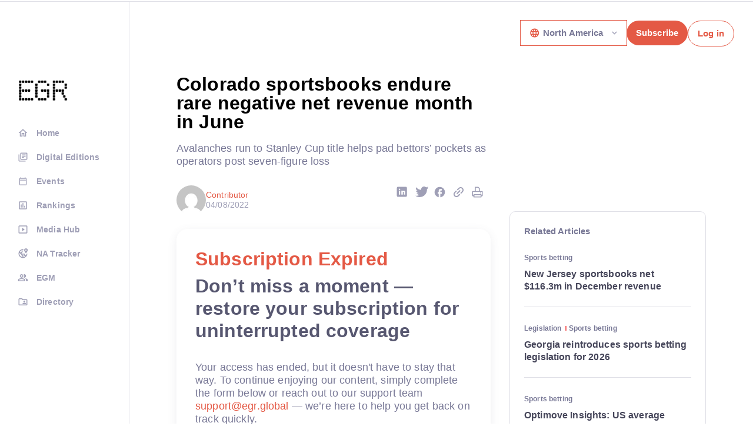

--- FILE ---
content_type: text/html; charset=UTF-8
request_url: https://www.egr.global/northamerica/news/colorado-sportsbooks-endure-rare-negative-net-revenue-month-in-june/
body_size: 28157
content:
<!DOCTYPE html>
<html dir="ltr" lang="en-US" prefix="og: https://ogp.me/ns#" class="no-js">
    <head>
        <meta charset="UTF-8">
        <meta http-equiv="X-UA-Compatible" content="IE=edge,chrome=1">
        <meta name="viewport" content="width=device-width, initial-scale=1.0, maximum-scale=1.0, user-scalable=0">
        <meta name="description" content="US and Canadian online real-money and social gaming industry insight">
        <meta name="set_as_public_article" content="no" />        
        
		<!-- All in One SEO 4.9.3 - aioseo.com -->
		<title>Colorado sportsbooks endure rare negative net revenue month in June - EGR North America</title>
	<meta name="description" content="Avalanches run to Stanley Cup title helps pad bettors’ pockets as operators post seven-figure loss" />
	<meta name="robots" content="max-image-preview:large" />
	<meta name="author" content="Contributor"/>
	<link rel="canonical" href="//www.egr.global/northamerica/news/colorado-sportsbooks-endure-rare-negative-net-revenue-month-in-june/" />
	<meta name="generator" content="All in One SEO (AIOSEO) 4.9.3" />
		<meta property="og:locale" content="en_US" />
		<meta property="og:site_name" content="EGR North America - US and Canadian online real-money and social gaming industry insight" />
		<meta property="og:type" content="article" />
		<meta property="og:title" content="Colorado sportsbooks endure rare negative net revenue month in June - EGR North America" />
		<meta property="og:description" content="Avalanches run to Stanley Cup title helps pad bettors’ pockets as operators post seven-figure loss" />
		<meta property="og:url" content="//www.egr.global/northamerica/news/colorado-sportsbooks-endure-rare-negative-net-revenue-month-in-june/" />
		<meta property="article:published_time" content="2022-08-04T08:06:46+00:00" />
		<meta property="article:modified_time" content="2025-08-20T13:13:07+00:00" />
		<meta name="twitter:card" content="summary_large_image" />
		<meta name="twitter:title" content="Colorado sportsbooks endure rare negative net revenue month in June - EGR North America" />
		<meta name="twitter:description" content="Avalanches run to Stanley Cup title helps pad bettors’ pockets as operators post seven-figure loss" />
		<meta name="twitter:image" content="//www.egr.global/northamerica/wp-content/uploads/sites/5/2021/11/iStock-157333468.jpg" />
		<script type="application/ld+json" class="aioseo-schema">
			{"@context":"https:\/\/schema.org","@graph":[{"@type":"BlogPosting","@id":"//www.egr.global\/northamerica\/news\/colorado-sportsbooks-endure-rare-negative-net-revenue-month-in-june\/#blogposting","name":"Colorado sportsbooks endure rare negative net revenue month in June - EGR North America","headline":"Colorado sportsbooks endure rare negative net revenue month in June","author":{"@id":"//www.egr.global\/northamerica\/author\/contributor\/#author"},"publisher":{"@id":"//www.egr.global\/northamerica\/#organization"},"image":{"@type":"ImageObject","url":"//www.egr.global\/northamerica\/wp-content\/uploads\/sites\/5\/2021\/11\/iStock-157333468.jpg","width":3264,"height":2448,"caption":"Colorado flag over more that sixty years old map pointing Denver city. Shallow depth of field"},"datePublished":"2022-08-04T09:06:46+01:00","dateModified":"2025-08-20T14:13:07+01:00","inLanguage":"en-US","mainEntityOfPage":{"@id":"//www.egr.global\/northamerica\/news\/colorado-sportsbooks-endure-rare-negative-net-revenue-month-in-june\/#webpage"},"isPartOf":{"@id":"//www.egr.global\/northamerica\/news\/colorado-sportsbooks-endure-rare-negative-net-revenue-month-in-june\/#webpage"},"articleSection":"News, Colorado, numbers, Sports betting, Sports betting, Colorado, Colorado Division of Gaming, Sports betting, US, Colorado, North America, USA, contributor"},{"@type":"BreadcrumbList","@id":"//www.egr.global\/northamerica\/news\/colorado-sportsbooks-endure-rare-negative-net-revenue-month-in-june\/#breadcrumblist","itemListElement":[{"@type":"ListItem","@id":"//www.egr.global\/northamerica#listItem","position":1,"name":"Home","item":"//www.egr.global\/northamerica","nextItem":{"@type":"ListItem","@id":"//www.egr.global\/northamerica\/.\/news\/#listItem","name":"News"}},{"@type":"ListItem","@id":"//www.egr.global\/northamerica\/.\/news\/#listItem","position":2,"name":"News","item":"//www.egr.global\/northamerica\/.\/news\/","nextItem":{"@type":"ListItem","@id":"//www.egr.global\/northamerica\/news\/colorado-sportsbooks-endure-rare-negative-net-revenue-month-in-june\/#listItem","name":"Colorado sportsbooks endure rare negative net revenue month in June"},"previousItem":{"@type":"ListItem","@id":"//www.egr.global\/northamerica#listItem","name":"Home"}},{"@type":"ListItem","@id":"//www.egr.global\/northamerica\/news\/colorado-sportsbooks-endure-rare-negative-net-revenue-month-in-june\/#listItem","position":3,"name":"Colorado sportsbooks endure rare negative net revenue month in June","previousItem":{"@type":"ListItem","@id":"//www.egr.global\/northamerica\/.\/news\/#listItem","name":"News"}}]},{"@type":"Organization","@id":"//www.egr.global\/northamerica\/#organization","name":"EGR North America","description":"US and Canadian online real-money and social gaming industry insight","url":"//www.egr.global\/northamerica\/"},{"@type":"Person","@id":"//www.egr.global\/northamerica\/author\/contributor\/#author","url":"//www.egr.global\/northamerica\/author\/contributor\/","name":"Contributor","image":{"@type":"ImageObject","@id":"//www.egr.global\/northamerica\/news\/colorado-sportsbooks-endure-rare-negative-net-revenue-month-in-june\/#authorImage","url":"https:\/\/secure.gravatar.com\/avatar\/51ac7e88ee2bfaa2642d9a9991ac835a?s=96&d=mm&r=g","width":96,"height":96,"caption":"Contributor"}},{"@type":"WebPage","@id":"//www.egr.global\/northamerica\/news\/colorado-sportsbooks-endure-rare-negative-net-revenue-month-in-june\/#webpage","url":"//www.egr.global\/northamerica\/news\/colorado-sportsbooks-endure-rare-negative-net-revenue-month-in-june\/","name":"Colorado sportsbooks endure rare negative net revenue month in June - EGR North America","description":"Avalanches run to Stanley Cup title helps pad bettors\u2019 pockets as operators post seven-figure loss","inLanguage":"en-US","isPartOf":{"@id":"//www.egr.global\/northamerica\/#website"},"breadcrumb":{"@id":"//www.egr.global\/northamerica\/news\/colorado-sportsbooks-endure-rare-negative-net-revenue-month-in-june\/#breadcrumblist"},"author":{"@id":"//www.egr.global\/northamerica\/author\/contributor\/#author"},"creator":{"@id":"//www.egr.global\/northamerica\/author\/contributor\/#author"},"image":{"@type":"ImageObject","url":"//www.egr.global\/northamerica\/wp-content\/uploads\/sites\/5\/2021\/11\/iStock-157333468.jpg","@id":"//www.egr.global\/northamerica\/news\/colorado-sportsbooks-endure-rare-negative-net-revenue-month-in-june\/#mainImage","width":3264,"height":2448,"caption":"Colorado flag over more that sixty years old map pointing Denver city. Shallow depth of field"},"primaryImageOfPage":{"@id":"//www.egr.global\/northamerica\/news\/colorado-sportsbooks-endure-rare-negative-net-revenue-month-in-june\/#mainImage"},"datePublished":"2022-08-04T09:06:46+01:00","dateModified":"2025-08-20T14:13:07+01:00"},{"@type":"WebSite","@id":"//www.egr.global\/northamerica\/#website","url":"//www.egr.global\/northamerica\/","name":"EGR North America","description":"US and Canadian online real-money and social gaming industry insight","inLanguage":"en-US","publisher":{"@id":"//www.egr.global\/northamerica\/#organization"}}]}
		</script>
		<!-- All in One SEO -->


<!-- Open Graph Meta Tags generated by Blog2Social 847 - https://www.blog2social.com -->
<meta property="og:title" content="Colorado sportsbooks endure rare negative net revenue month in June"/>
<meta property="og:description" content="Avalanches run to Stanley Cup title helps pad bettors’ pockets as operators post seven-figure loss"/>
<meta property="og:url" content="/northamerica/news/colorado-sportsbooks-endure-rare-negative-net-revenue-month-in-june/"/>
<meta property="og:image" content="//www.egr.global/northamerica/wp-content/uploads/sites/5/2021/11/iStock-157333468.jpg"/>
<meta property="og:image:width" content="3264" />
<meta property="og:image:height" content="2448" />
<meta property="og:type" content="article"/>
<meta property="og:article:published_time" content="2022-08-04 09:06:46"/>
<meta property="og:article:modified_time" content="2025-08-20 14:13:07"/>
<meta property="og:article:tag" content="Colorado"/>
<meta property="og:article:tag" content="numbers"/>
<meta property="og:article:tag" content="Sports betting"/>
<!-- Open Graph Meta Tags generated by Blog2Social 847 - https://www.blog2social.com -->

<!-- Twitter Card generated by Blog2Social 847 - https://www.blog2social.com -->
<meta name="twitter:card" content="summary">
<meta name="twitter:title" content="Colorado sportsbooks endure rare negative net revenue month in June"/>
<meta name="twitter:description" content="Avalanches run to Stanley Cup title helps pad bettors’ pockets as operators post seven-figure loss"/>
<meta name="twitter:image" content="//www.egr.global/northamerica/wp-content/uploads/sites/5/2021/11/iStock-157333468.jpg"/>
<!-- Twitter Card generated by Blog2Social 847 - https://www.blog2social.com -->
<meta name="author" content="Contributor"/>
<link rel='dns-prefetch' href='//static.addtoany.com' />
<link rel='dns-prefetch' href='//platform.twitter.com' />
<link rel="alternate" type="application/rss+xml" title="EGR North America &raquo; Feed" href="//www.egr.global/northamerica/feed/" />
<link rel="alternate" type="application/rss+xml" title="EGR North America &raquo; Comments Feed" href="//www.egr.global/northamerica/comments/feed/" />
<link rel="alternate" type="application/rss+xml" title="EGR North America &raquo; Colorado sportsbooks endure rare negative net revenue month in June Comments Feed" href="//www.egr.global/northamerica/news/colorado-sportsbooks-endure-rare-negative-net-revenue-month-in-june/feed/" />

    <meta property="og:title" content="Colorado sportsbooks endure rare negative net revenue month in June"/>
    <meta property="og:description" content="Avalanches run to Stanley Cup title helps pad bettors’ pockets as operators post seven-figure loss"/>
    <meta property="og:type" content="article"/>
    <meta property="og:url" content="//www.egr.global/northamerica/news/colorado-sportsbooks-endure-rare-negative-net-revenue-month-in-june/"/>
    <meta property="og:site_name" content="EGR North America"/>
    <meta property="og:image" content="//www.egr.global/northamerica/wp-content/uploads/sites/5/2021/11/iStock-157333468-700x525.jpg"/>

<script type="text/javascript">
/* <![CDATA[ */
window._wpemojiSettings = {"baseUrl":"https:\/\/s.w.org\/images\/core\/emoji\/15.0.3\/72x72\/","ext":".png","svgUrl":"https:\/\/s.w.org\/images\/core\/emoji\/15.0.3\/svg\/","svgExt":".svg","source":{"concatemoji":"//www.egr.global\/northamerica\/wp-includes\/js\/wp-emoji-release.min.js?ver=6.5.7"}};
/*! This file is auto-generated */
!function(i,n){var o,s,e;function c(e){try{var t={supportTests:e,timestamp:(new Date).valueOf()};sessionStorage.setItem(o,JSON.stringify(t))}catch(e){}}function p(e,t,n){e.clearRect(0,0,e.canvas.width,e.canvas.height),e.fillText(t,0,0);var t=new Uint32Array(e.getImageData(0,0,e.canvas.width,e.canvas.height).data),r=(e.clearRect(0,0,e.canvas.width,e.canvas.height),e.fillText(n,0,0),new Uint32Array(e.getImageData(0,0,e.canvas.width,e.canvas.height).data));return t.every(function(e,t){return e===r[t]})}function u(e,t,n){switch(t){case"flag":return n(e,"\ud83c\udff3\ufe0f\u200d\u26a7\ufe0f","\ud83c\udff3\ufe0f\u200b\u26a7\ufe0f")?!1:!n(e,"\ud83c\uddfa\ud83c\uddf3","\ud83c\uddfa\u200b\ud83c\uddf3")&&!n(e,"\ud83c\udff4\udb40\udc67\udb40\udc62\udb40\udc65\udb40\udc6e\udb40\udc67\udb40\udc7f","\ud83c\udff4\u200b\udb40\udc67\u200b\udb40\udc62\u200b\udb40\udc65\u200b\udb40\udc6e\u200b\udb40\udc67\u200b\udb40\udc7f");case"emoji":return!n(e,"\ud83d\udc26\u200d\u2b1b","\ud83d\udc26\u200b\u2b1b")}return!1}function f(e,t,n){var r="undefined"!=typeof WorkerGlobalScope&&self instanceof WorkerGlobalScope?new OffscreenCanvas(300,150):i.createElement("canvas"),a=r.getContext("2d",{willReadFrequently:!0}),o=(a.textBaseline="top",a.font="600 32px Arial",{});return e.forEach(function(e){o[e]=t(a,e,n)}),o}function t(e){var t=i.createElement("script");t.src=e,t.defer=!0,i.head.appendChild(t)}"undefined"!=typeof Promise&&(o="wpEmojiSettingsSupports",s=["flag","emoji"],n.supports={everything:!0,everythingExceptFlag:!0},e=new Promise(function(e){i.addEventListener("DOMContentLoaded",e,{once:!0})}),new Promise(function(t){var n=function(){try{var e=JSON.parse(sessionStorage.getItem(o));if("object"==typeof e&&"number"==typeof e.timestamp&&(new Date).valueOf()<e.timestamp+604800&&"object"==typeof e.supportTests)return e.supportTests}catch(e){}return null}();if(!n){if("undefined"!=typeof Worker&&"undefined"!=typeof OffscreenCanvas&&"undefined"!=typeof URL&&URL.createObjectURL&&"undefined"!=typeof Blob)try{var e="postMessage("+f.toString()+"("+[JSON.stringify(s),u.toString(),p.toString()].join(",")+"));",r=new Blob([e],{type:"text/javascript"}),a=new Worker(URL.createObjectURL(r),{name:"wpTestEmojiSupports"});return void(a.onmessage=function(e){c(n=e.data),a.terminate(),t(n)})}catch(e){}c(n=f(s,u,p))}t(n)}).then(function(e){for(var t in e)n.supports[t]=e[t],n.supports.everything=n.supports.everything&&n.supports[t],"flag"!==t&&(n.supports.everythingExceptFlag=n.supports.everythingExceptFlag&&n.supports[t]);n.supports.everythingExceptFlag=n.supports.everythingExceptFlag&&!n.supports.flag,n.DOMReady=!1,n.readyCallback=function(){n.DOMReady=!0}}).then(function(){return e}).then(function(){var e;n.supports.everything||(n.readyCallback(),(e=n.source||{}).concatemoji?t(e.concatemoji):e.wpemoji&&e.twemoji&&(t(e.twemoji),t(e.wpemoji)))}))}((window,document),window._wpemojiSettings);
/* ]]> */
</script>
<style id='wp-emoji-styles-inline-css' type='text/css'>

	img.wp-smiley, img.emoji {
		display: inline !important;
		border: none !important;
		box-shadow: none !important;
		height: 1em !important;
		width: 1em !important;
		margin: 0 0.07em !important;
		vertical-align: -0.1em !important;
		background: none !important;
		padding: 0 !important;
	}
</style>
<link rel='stylesheet' id='wp-block-library-css' href='//www.egr.global/northamerica/wp-includes/css/dist/block-library/style.min.css?ver=6.5.7' type='text/css' media='all' />
<link rel='stylesheet' id='aioseo/css/src/vue/standalone/blocks/table-of-contents/global.scss-css' href='//www.egr.global/northamerica/wp-content/plugins/all-in-one-seo-pack/dist/Lite/assets/css/table-of-contents/global.e90f6d47.css?ver=4.9.3' type='text/css' media='all' />
<style id='co-authors-plus-coauthors-style-inline-css' type='text/css'>
.wp-block-co-authors-plus-coauthors.is-layout-flow [class*=wp-block-co-authors-plus]{display:inline}

</style>
<style id='co-authors-plus-avatar-style-inline-css' type='text/css'>
.wp-block-co-authors-plus-avatar :where(img){height:auto;max-width:100%;vertical-align:bottom}.wp-block-co-authors-plus-coauthors.is-layout-flow .wp-block-co-authors-plus-avatar :where(img){vertical-align:middle}.wp-block-co-authors-plus-avatar:is(.alignleft,.alignright){display:table}.wp-block-co-authors-plus-avatar.aligncenter{display:table;margin-inline:auto}

</style>
<style id='co-authors-plus-image-style-inline-css' type='text/css'>
.wp-block-co-authors-plus-image{margin-bottom:0}.wp-block-co-authors-plus-image :where(img){height:auto;max-width:100%;vertical-align:bottom}.wp-block-co-authors-plus-coauthors.is-layout-flow .wp-block-co-authors-plus-image :where(img){vertical-align:middle}.wp-block-co-authors-plus-image:is(.alignfull,.alignwide) :where(img){width:100%}.wp-block-co-authors-plus-image:is(.alignleft,.alignright){display:table}.wp-block-co-authors-plus-image.aligncenter{display:table;margin-inline:auto}

</style>
<style id='esab-accordion-style-inline-css' type='text/css'>
.wp-block-esab-accordion{position:relative}.wp-block-esab-accordion .esab__container{display:flex;flex-direction:column;justify-content:space-between}.wp-block-esab-accordion .wp-block-esab-accordion-child{box-sizing:border-box;overflow:hidden}.wp-block-esab-accordion .wp-block-esab-accordion-child.bs__one{box-shadow:0 8px 24px hsla(210,8%,62%,.2)}.wp-block-esab-accordion .wp-block-esab-accordion-child.bs__two{box-shadow:0 7px 29px 0 hsla(240,5%,41%,.2)}.wp-block-esab-accordion .wp-block-esab-accordion-child.bs__three{box-shadow:0 5px 15px rgba(0,0,0,.35)}.wp-block-esab-accordion .esab__head{align-items:center;display:flex;justify-content:space-between}.wp-block-esab-accordion .esab__head.esab__head_reverse{flex-direction:row-reverse}.wp-block-esab-accordion .esab__head.esab__head_reverse .esab__heading_txt{margin-left:.5em;margin-right:0}.wp-block-esab-accordion .esab__head .esab__heading_txt{margin-left:0;margin-right:.5em;width:100%}.wp-block-esab-accordion .esab__heading_tag{margin:0!important;padding:0!important}.wp-block-esab-accordion .esab__head{cursor:pointer}.wp-block-esab-accordion .esab__icon{cursor:pointer;height:30px;line-height:40px;position:relative;text-align:center;width:30px}.wp-block-esab-accordion .esab__icon .esab__collapse,.wp-block-esab-accordion .esab__icon .esab__expand{height:100%;left:0;position:absolute;top:0;width:100%}.wp-block-esab-accordion .esab__icon .esab__expand,.wp-block-esab-accordion .esab__icon.esab__active_icon .esab__collapse{display:none}.wp-block-esab-accordion .esab__icon.esab__active_icon .esab__expand{display:block}.wp-block-esab-accordion .esab__body{display:none}

</style>
<style id='elasticpress-related-posts-style-inline-css' type='text/css'>
.editor-styles-wrapper .wp-block-elasticpress-related-posts ul,.wp-block-elasticpress-related-posts ul{list-style-type:none;padding:0}.editor-styles-wrapper .wp-block-elasticpress-related-posts ul li a>div{display:inline}

</style>
<style id='classic-theme-styles-inline-css' type='text/css'>
/*! This file is auto-generated */
.wp-block-button__link{color:#fff;background-color:#32373c;border-radius:9999px;box-shadow:none;text-decoration:none;padding:calc(.667em + 2px) calc(1.333em + 2px);font-size:1.125em}.wp-block-file__button{background:#32373c;color:#fff;text-decoration:none}
</style>
<style id='global-styles-inline-css' type='text/css'>
body{--wp--preset--color--black: #000000;--wp--preset--color--cyan-bluish-gray: #abb8c3;--wp--preset--color--white: #ffffff;--wp--preset--color--pale-pink: #f78da7;--wp--preset--color--vivid-red: #cf2e2e;--wp--preset--color--luminous-vivid-orange: #ff6900;--wp--preset--color--luminous-vivid-amber: #fcb900;--wp--preset--color--light-green-cyan: #7bdcb5;--wp--preset--color--vivid-green-cyan: #00d084;--wp--preset--color--pale-cyan-blue: #8ed1fc;--wp--preset--color--vivid-cyan-blue: #0693e3;--wp--preset--color--vivid-purple: #9b51e0;--wp--preset--gradient--vivid-cyan-blue-to-vivid-purple: linear-gradient(135deg,rgba(6,147,227,1) 0%,rgb(155,81,224) 100%);--wp--preset--gradient--light-green-cyan-to-vivid-green-cyan: linear-gradient(135deg,rgb(122,220,180) 0%,rgb(0,208,130) 100%);--wp--preset--gradient--luminous-vivid-amber-to-luminous-vivid-orange: linear-gradient(135deg,rgba(252,185,0,1) 0%,rgba(255,105,0,1) 100%);--wp--preset--gradient--luminous-vivid-orange-to-vivid-red: linear-gradient(135deg,rgba(255,105,0,1) 0%,rgb(207,46,46) 100%);--wp--preset--gradient--very-light-gray-to-cyan-bluish-gray: linear-gradient(135deg,rgb(238,238,238) 0%,rgb(169,184,195) 100%);--wp--preset--gradient--cool-to-warm-spectrum: linear-gradient(135deg,rgb(74,234,220) 0%,rgb(151,120,209) 20%,rgb(207,42,186) 40%,rgb(238,44,130) 60%,rgb(251,105,98) 80%,rgb(254,248,76) 100%);--wp--preset--gradient--blush-light-purple: linear-gradient(135deg,rgb(255,206,236) 0%,rgb(152,150,240) 100%);--wp--preset--gradient--blush-bordeaux: linear-gradient(135deg,rgb(254,205,165) 0%,rgb(254,45,45) 50%,rgb(107,0,62) 100%);--wp--preset--gradient--luminous-dusk: linear-gradient(135deg,rgb(255,203,112) 0%,rgb(199,81,192) 50%,rgb(65,88,208) 100%);--wp--preset--gradient--pale-ocean: linear-gradient(135deg,rgb(255,245,203) 0%,rgb(182,227,212) 50%,rgb(51,167,181) 100%);--wp--preset--gradient--electric-grass: linear-gradient(135deg,rgb(202,248,128) 0%,rgb(113,206,126) 100%);--wp--preset--gradient--midnight: linear-gradient(135deg,rgb(2,3,129) 0%,rgb(40,116,252) 100%);--wp--preset--font-size--small: 13px;--wp--preset--font-size--medium: 20px;--wp--preset--font-size--large: 36px;--wp--preset--font-size--x-large: 42px;--wp--preset--spacing--20: 0.44rem;--wp--preset--spacing--30: 0.67rem;--wp--preset--spacing--40: 1rem;--wp--preset--spacing--50: 1.5rem;--wp--preset--spacing--60: 2.25rem;--wp--preset--spacing--70: 3.38rem;--wp--preset--spacing--80: 5.06rem;--wp--preset--shadow--natural: 6px 6px 9px rgba(0, 0, 0, 0.2);--wp--preset--shadow--deep: 12px 12px 50px rgba(0, 0, 0, 0.4);--wp--preset--shadow--sharp: 6px 6px 0px rgba(0, 0, 0, 0.2);--wp--preset--shadow--outlined: 6px 6px 0px -3px rgba(255, 255, 255, 1), 6px 6px rgba(0, 0, 0, 1);--wp--preset--shadow--crisp: 6px 6px 0px rgba(0, 0, 0, 1);}:where(.is-layout-flex){gap: 0.5em;}:where(.is-layout-grid){gap: 0.5em;}body .is-layout-flex{display: flex;}body .is-layout-flex{flex-wrap: wrap;align-items: center;}body .is-layout-flex > *{margin: 0;}body .is-layout-grid{display: grid;}body .is-layout-grid > *{margin: 0;}:where(.wp-block-columns.is-layout-flex){gap: 2em;}:where(.wp-block-columns.is-layout-grid){gap: 2em;}:where(.wp-block-post-template.is-layout-flex){gap: 1.25em;}:where(.wp-block-post-template.is-layout-grid){gap: 1.25em;}.has-black-color{color: var(--wp--preset--color--black) !important;}.has-cyan-bluish-gray-color{color: var(--wp--preset--color--cyan-bluish-gray) !important;}.has-white-color{color: var(--wp--preset--color--white) !important;}.has-pale-pink-color{color: var(--wp--preset--color--pale-pink) !important;}.has-vivid-red-color{color: var(--wp--preset--color--vivid-red) !important;}.has-luminous-vivid-orange-color{color: var(--wp--preset--color--luminous-vivid-orange) !important;}.has-luminous-vivid-amber-color{color: var(--wp--preset--color--luminous-vivid-amber) !important;}.has-light-green-cyan-color{color: var(--wp--preset--color--light-green-cyan) !important;}.has-vivid-green-cyan-color{color: var(--wp--preset--color--vivid-green-cyan) !important;}.has-pale-cyan-blue-color{color: var(--wp--preset--color--pale-cyan-blue) !important;}.has-vivid-cyan-blue-color{color: var(--wp--preset--color--vivid-cyan-blue) !important;}.has-vivid-purple-color{color: var(--wp--preset--color--vivid-purple) !important;}.has-black-background-color{background-color: var(--wp--preset--color--black) !important;}.has-cyan-bluish-gray-background-color{background-color: var(--wp--preset--color--cyan-bluish-gray) !important;}.has-white-background-color{background-color: var(--wp--preset--color--white) !important;}.has-pale-pink-background-color{background-color: var(--wp--preset--color--pale-pink) !important;}.has-vivid-red-background-color{background-color: var(--wp--preset--color--vivid-red) !important;}.has-luminous-vivid-orange-background-color{background-color: var(--wp--preset--color--luminous-vivid-orange) !important;}.has-luminous-vivid-amber-background-color{background-color: var(--wp--preset--color--luminous-vivid-amber) !important;}.has-light-green-cyan-background-color{background-color: var(--wp--preset--color--light-green-cyan) !important;}.has-vivid-green-cyan-background-color{background-color: var(--wp--preset--color--vivid-green-cyan) !important;}.has-pale-cyan-blue-background-color{background-color: var(--wp--preset--color--pale-cyan-blue) !important;}.has-vivid-cyan-blue-background-color{background-color: var(--wp--preset--color--vivid-cyan-blue) !important;}.has-vivid-purple-background-color{background-color: var(--wp--preset--color--vivid-purple) !important;}.has-black-border-color{border-color: var(--wp--preset--color--black) !important;}.has-cyan-bluish-gray-border-color{border-color: var(--wp--preset--color--cyan-bluish-gray) !important;}.has-white-border-color{border-color: var(--wp--preset--color--white) !important;}.has-pale-pink-border-color{border-color: var(--wp--preset--color--pale-pink) !important;}.has-vivid-red-border-color{border-color: var(--wp--preset--color--vivid-red) !important;}.has-luminous-vivid-orange-border-color{border-color: var(--wp--preset--color--luminous-vivid-orange) !important;}.has-luminous-vivid-amber-border-color{border-color: var(--wp--preset--color--luminous-vivid-amber) !important;}.has-light-green-cyan-border-color{border-color: var(--wp--preset--color--light-green-cyan) !important;}.has-vivid-green-cyan-border-color{border-color: var(--wp--preset--color--vivid-green-cyan) !important;}.has-pale-cyan-blue-border-color{border-color: var(--wp--preset--color--pale-cyan-blue) !important;}.has-vivid-cyan-blue-border-color{border-color: var(--wp--preset--color--vivid-cyan-blue) !important;}.has-vivid-purple-border-color{border-color: var(--wp--preset--color--vivid-purple) !important;}.has-vivid-cyan-blue-to-vivid-purple-gradient-background{background: var(--wp--preset--gradient--vivid-cyan-blue-to-vivid-purple) !important;}.has-light-green-cyan-to-vivid-green-cyan-gradient-background{background: var(--wp--preset--gradient--light-green-cyan-to-vivid-green-cyan) !important;}.has-luminous-vivid-amber-to-luminous-vivid-orange-gradient-background{background: var(--wp--preset--gradient--luminous-vivid-amber-to-luminous-vivid-orange) !important;}.has-luminous-vivid-orange-to-vivid-red-gradient-background{background: var(--wp--preset--gradient--luminous-vivid-orange-to-vivid-red) !important;}.has-very-light-gray-to-cyan-bluish-gray-gradient-background{background: var(--wp--preset--gradient--very-light-gray-to-cyan-bluish-gray) !important;}.has-cool-to-warm-spectrum-gradient-background{background: var(--wp--preset--gradient--cool-to-warm-spectrum) !important;}.has-blush-light-purple-gradient-background{background: var(--wp--preset--gradient--blush-light-purple) !important;}.has-blush-bordeaux-gradient-background{background: var(--wp--preset--gradient--blush-bordeaux) !important;}.has-luminous-dusk-gradient-background{background: var(--wp--preset--gradient--luminous-dusk) !important;}.has-pale-ocean-gradient-background{background: var(--wp--preset--gradient--pale-ocean) !important;}.has-electric-grass-gradient-background{background: var(--wp--preset--gradient--electric-grass) !important;}.has-midnight-gradient-background{background: var(--wp--preset--gradient--midnight) !important;}.has-small-font-size{font-size: var(--wp--preset--font-size--small) !important;}.has-medium-font-size{font-size: var(--wp--preset--font-size--medium) !important;}.has-large-font-size{font-size: var(--wp--preset--font-size--large) !important;}.has-x-large-font-size{font-size: var(--wp--preset--font-size--x-large) !important;}
.wp-block-navigation a:where(:not(.wp-element-button)){color: inherit;}
:where(.wp-block-post-template.is-layout-flex){gap: 1.25em;}:where(.wp-block-post-template.is-layout-grid){gap: 1.25em;}
:where(.wp-block-columns.is-layout-flex){gap: 2em;}:where(.wp-block-columns.is-layout-grid){gap: 2em;}
.wp-block-pullquote{font-size: 1.5em;line-height: 1.6;}
</style>
<link rel='stylesheet' id='custom-styles-css' href='//www.egr.global/northamerica/wp-content/themes/egr/assets/app.css?ver=1.0.37' type='text/css' media='all' />
<link rel='stylesheet' id='elasticpress-facets-css' href='//www.egr.global/northamerica/wp-content/plugins/elasticpress/dist/css/facets-styles.css?ver=5797fb4036fc4007a87a' type='text/css' media='all' />
<link rel='stylesheet' id='tablepress-default-css' href='//www.egr.global/northamerica/wp-content/plugins/tablepress/css/build/default.css?ver=3.1.3' type='text/css' media='all' />
<link rel='stylesheet' id='addtoany-css' href='//www.egr.global/northamerica/wp-content/plugins/add-to-any/addtoany.min.css?ver=1.16' type='text/css' media='all' />
<script type="text/javascript" id="addtoany-core-js-before">
/* <![CDATA[ */
window.a2a_config=window.a2a_config||{};a2a_config.callbacks=[];a2a_config.overlays=[];a2a_config.templates={};
/* ]]> */
</script>
<script type="text/javascript" defer src="https://static.addtoany.com/menu/page.js" id="addtoany-core-js"></script>
<script type="text/javascript" src="//www.egr.global/northamerica/wp-includes/js/jquery/jquery.min.js?ver=3.7.1" id="jquery-core-js"></script>
<script type="text/javascript" src="//www.egr.global/northamerica/wp-includes/js/jquery/jquery-migrate.min.js?ver=3.4.1" id="jquery-migrate-js"></script>
<script type="text/javascript" defer src="//www.egr.global/northamerica/wp-content/plugins/add-to-any/addtoany.min.js?ver=1.1" id="addtoany-jquery-js"></script>
<script type="text/javascript" src="https://platform.twitter.com/widgets.js?ver=6.5.7" id="twitter-feed-script-js"></script>
<script type="text/javascript" src="//www.egr.global/northamerica/wp-content/themes/egr/assets/app.js?ver=1.0.12" id="custom-scripts-js"></script>
<script type="text/javascript" src="//www.egr.global/northamerica/wp-content/themes/egr/js/r-scripts.js?ver=1.0.15" id="redesign-scripts-js"></script>
<link rel="https://api.w.org/" href="//www.egr.global/northamerica/wp-json/" /><link rel="alternate" type="application/json" href="//www.egr.global/northamerica/wp-json/wp/v2/posts/20706" /><link rel="EditURI" type="application/rsd+xml" title="RSD" href="//www.egr.global/northamerica/xmlrpc.php?rsd" />
<meta name="generator" content="WordPress 6.5.7" />
<link rel='shortlink' href='//www.egr.global/northamerica/?p=20706' />
<link rel="alternate" type="application/json+oembed" href="//www.egr.global/northamerica/wp-json/oembed/1.0/embed?url=https%3A%2F%2Fwww.egr.global%2Fnorthamerica%2Fnews%2Fcolorado-sportsbooks-endure-rare-negative-net-revenue-month-in-june%2F" />
<link rel="alternate" type="text/xml+oembed" href="//www.egr.global/northamerica/wp-json/oembed/1.0/embed?url=https%3A%2F%2Fwww.egr.global%2Fnorthamerica%2Fnews%2Fcolorado-sportsbooks-endure-rare-negative-net-revenue-month-in-june%2F&#038;format=xml" />
<script type="text/javascript">
(function(url){
	if(/(?:Chrome\/26\.0\.1410\.63 Safari\/537\.31|WordfenceTestMonBot)/.test(navigator.userAgent)){ return; }
	var addEvent = function(evt, handler) {
		if (window.addEventListener) {
			document.addEventListener(evt, handler, false);
		} else if (window.attachEvent) {
			document.attachEvent('on' + evt, handler);
		}
	};
	var removeEvent = function(evt, handler) {
		if (window.removeEventListener) {
			document.removeEventListener(evt, handler, false);
		} else if (window.detachEvent) {
			document.detachEvent('on' + evt, handler);
		}
	};
	var evts = 'contextmenu dblclick drag dragend dragenter dragleave dragover dragstart drop keydown keypress keyup mousedown mousemove mouseout mouseover mouseup mousewheel scroll'.split(' ');
	var logHuman = function() {
		if (window.wfLogHumanRan) { return; }
		window.wfLogHumanRan = true;
		var wfscr = document.createElement('script');
		wfscr.type = 'text/javascript';
		wfscr.async = true;
		wfscr.src = url + '&r=' + Math.random();
		(document.getElementsByTagName('head')[0]||document.getElementsByTagName('body')[0]).appendChild(wfscr);
		for (var i = 0; i < evts.length; i++) {
			removeEvent(evts[i], logHuman);
		}
	};
	for (var i = 0; i < evts.length; i++) {
		addEvent(evts[i], logHuman);
	}
})('//www.egr.global/northamerica/?wordfence_lh=1&hid=6F12FAFD5881DEE7847FF638316BAC1D');
</script><link rel="alternate" hreflang="en-us" href="//www.egr.global/northamerica/news/colorado-sportsbooks-endure-rare-negative-net-revenue-month-in-june"><link rel="icon" href="//www.egr.global/northamerica/wp-content/uploads/sites/5/2023/05/fav-global.png" sizes="32x32" />
<link rel="icon" href="//www.egr.global/northamerica/wp-content/uploads/sites/5/2023/05/fav-global.png" sizes="192x192" />
<link rel="apple-touch-icon" href="//www.egr.global/northamerica/wp-content/uploads/sites/5/2023/05/fav-global.png" />
<meta name="msapplication-TileImage" content="//www.egr.global/northamerica/wp-content/uploads/sites/5/2023/05/fav-global.png" />
<!-- Google Tag Manager -->
<script>(function(w,d,s,l,i){w[l]=w[l]||[];w[l].push({'gtm.start':
            new Date().getTime(),event:'gtm.js'});var f=d.getElementsByTagName(s)[0],
        j=d.createElement(s),dl=l!='dataLayer'?'&l='+l:'';j.async=true;j.src=
        'https://www.googletagmanager.com/gtm.js?id='+i+dl;f.parentNode.insertBefore(j,f);
    })(window,document,'script','dataLayer','GTM-M6L5TSKR');</script>
<!-- End Google Tag Manager -->
        <script>
    DEBUG_FEATURES = {
      "ADS": 'ads'
    }

    function debug(featureName) {
      const urlParams = new URLSearchParams(window.location.search);
      const debugUrlParam = urlParams.get('debug') || '';
      const debugFeatures = debugUrlParam.split(',');

      return debugFeatures.includes(featureName);
    }
</script>         <!-- Start GPT Async Tag -->
<script async src="https://url.uk.m.mimecastprotect.com/s/ty0iC1wA3UjvlEAsXsYtVEHKf?domain=securepubads.g.doubleclick.net"></script>
<script>
    var gptadslots = [];
    var googletag = googletag || {cmd: []};

    googletag.cmd.push(function () {
        const topLB = googletag.sizeMapping()
            .addSize([1675, 0], [[1670, 90], [970, 90], [728, 90]])
            .addSize([980, 0], [[970, 90], [728, 90]])
            .addSize([750, 0], [[728, 90]])
            .addSize([0, 0], [[320, 50]])
            .build();

        const secondLB = googletag.sizeMapping()
            .addSize([1670, 0], [[1386, 90], [970, 90], [728, 90]])
            .addSize([1000, 0], [[970, 90], [728, 90]])
            .addSize([750, 0], [[728, 90]])
            .addSize([0, 0], [[320, 50]])
            .build();

        const normalLB = googletag.sizeMapping()
            .addSize([750, 0], [[728, 90]])
            .addSize([0, 0], [[320, 50]])
            .build();

        const desktopThirdLeader = googletag.sizeMapping()
            .addSize([750, 0], [[728, 90]])
            .build();

        const loginPos = googletag.sizeMapping()
            .addSize([750, 0], [[728, 90]])
            .addSize([0, 0], [[320, 50]])
            .build();

        const mapping1 = googletag.sizeMapping()
            .addSize([1600, 0], [[970, 90]])
            .addSize([728, 0], [[728, 90]])
            .addSize([0, 0], [[320, 50]])
            .build();

        const mapping2 = googletag.sizeMapping()
            .addSize([1600, 1], [[300, 600]])
            .addSize([0, 0], [])
            .build();

        
                googletag.defineSlot('/21696142220/egr/Top_LB',
            [[1670,90],[970,90],[728,90]],
            'LB1')
            .setTargeting('pos', ['LB1'])
            .defineSizeMapping(topLB)
            .addService(googletag.pubads());
                googletag.defineSlot('/21696142220/egr/Top_LB',
            [[320,50]],
            'LB1_Mobile')
            .setTargeting('pos', ['LB1_Mob'])
            .defineSizeMapping(topLB)
            .addService(googletag.pubads());
                googletag.defineSlot('/21696142220/egr/Mid_LB1',
            [[1386,90],[970,90],[728,90]],
            'LB2')
            .setTargeting('pos', ['LB2'])
            .defineSizeMapping(secondLB)
            .addService(googletag.pubads());
                googletag.defineSlot('/21696142220/egr/Mid_LB1',
            [[320,50]],
            'LB2_Mobile')
            .setTargeting('pos', ['LB2_Mob'])
            .defineSizeMapping(secondLB)
            .addService(googletag.pubads());
                googletag.defineSlot('/21696142220/egr/DT_Mid_LB2',
            [[728,90]],
            'DTLB3')
            .setTargeting('pos', ['DTLB3'])
            .defineSizeMapping(desktopThirdLeader)
            .addService(googletag.pubads());
                googletag.defineSlot('/21696142220/egr/Bot_LB',
            [[728,90],[320,50]],
            'LB4')
            .setTargeting('pos', ['LB4'])
            .defineSizeMapping(normalLB)
            .addService(googletag.pubads());
                googletag.defineSlot('/21696142220/egr/MPU',
            [[300,250]],
            'MPU')
            .setTargeting('pos', ['MPU'])
            .defineSizeMapping([])
            .addService(googletag.pubads());
                googletag.defineSlot('/21696142220/egr/DMPU',
            [[300,600]],
            'DMPU')
            .setTargeting('pos', ['DMPU'])
            .defineSizeMapping([])
            .addService(googletag.pubads());
                googletag.defineSlot('/21696142220/egr/ros/DMPU',
            [[300,600]],
            'div-gpt-ad-3373253-1')
            .setTargeting('pos', ['DMPU'])
            .defineSizeMapping(mapping2)
            .addService(googletag.pubads());
                googletag.defineSlot('/21696142220/egr/Sky_Left',
            [[120,600]],
            'SkyLeft')
            .setTargeting('pos', ['SkyLeft'])
            .defineSizeMapping([])
            .addService(googletag.pubads());
                googletag.defineSlot('/21696142220/egr/Sky_Right',
            [[120,600]],
            'SkyRight')
            .setTargeting('pos', ['SkyRight'])
            .defineSizeMapping([])
            .addService(googletag.pubads());
                googletag.defineSlot('/21696142220/egr/Login_Upper',
            [[750,100],[320,50]],
            'loginCompPosUpper')
            .setTargeting('pos', ['loginCompPosUpper'])
            .defineSizeMapping(loginPos)
            .addService(googletag.pubads());
                googletag.defineSlot('/21696142220/egr/Login_Lower',
            [[750,100],[320,50]],
            'loginCompPosLower')
            .setTargeting('pos', ['loginCompPosLower'])
            .defineSizeMapping(loginPos)
            .addService(googletag.pubads());
                googletag.defineSlot('/21696142220/egr/Mob_Sticky_LB',
            [[320,50]],
            'StickyMobLB')
            .setTargeting('pos', ['StickyMobLB'])
            .defineSizeMapping([])
            .addService(googletag.pubads());
                googletag.defineSlot('/21696142220/egr/ros/LB2',
            [[970,90],[728,90],[320,50]],
            'div-gpt-ad-3373253-3')
            .setTargeting('pos', ['LB2'])
            .defineSizeMapping(mapping1)
            .addService(googletag.pubads());
                googletag.defineSlot('/21696142220/egr/ros/LB1',
            [[970,90],[728,90],[320,50]],
            'div-gpt-ad-3373253-2')
            .setTargeting('pos', ['LB1'])
            .defineSizeMapping(mapping1)
            .addService(googletag.pubads());
                googletag.pubads().enableSingleRequest();
        googletag.pubads().collapseEmptyDivs();
        googletag.pubads().setTargeting('network', ['intel']);
        googletag.pubads().setTargeting('environment', [debug(DEBUG_FEATURES.ADS) ? 'dev' : 'prod']);
        googletag.pubads().setTargeting('adsState', [debug(DEBUG_FEATURES.ADS) ? 'test' : 'live']);
        if (document.querySelector('#login-page-wrapper')) {
            googletag.pubads().setTargeting('Page', ['login']);
        }
        googletag.enableServices();
    });
</script>
    </head>
    <body id="website-post-source" oncopy="return false" oncut="return false" class="post-template-default single single-post postid-20706 single-format-standard" x-data="{ burgerIsActive : false }" website="5">
        <div id="page-loader">
            <div class="loader"></div>
        </div>
        <div class="header">
            <a class="header__logo" href="/">
                <svg width="84" height="42" viewBox="0 0 84 42" fill="none" xmlns="http://www.w3.org/2000/svg" xmlns:xlink="http://www.w3.org/1999/xlink">
                    <rect width="84" height="42" fill="url(#pattern0)"/>
                    <defs>
                        <pattern id="pattern0" patternContentUnits="objectBoundingBox" width="1" height="1">
                            <use xlink:href="#image0_144_2595" transform="matrix(0.0017762 0 0 0.0035524 0 -0.0133215)"/>
                        </pattern>
                        <image id="image0_144_2595" width="563" height="289" xlink:href="[data-uri]"/>
                    </defs>
                </svg>
            </a>

            <div class="header__right">
                <div class="header__right-burger">
                    <div class="header__button-container" id="burger">
                        <a href="/why-subscribe/" class="button">Subscribe</a><script type="text/javascript">
  if (!window.Zephr) window.Zephr = {};
  if (!window.Zephr.outcomes) window.Zephr.outcomes = {};
  window.Zephr.outcomes['egr-subscribe-button'] = {
    featureLabel: 'EGR Subscribe button',
    outcomeId: 'transformation/1',
    outcomeLabel: 'Subscribe button'
  };
</script>

                    </div>

                    <div class="header__egr-accounts-buttons-container">
                        
                        <a class="button button--secondary" id="logout-button" href="/login/">Log in</a>
                        
                    </div>

                    <div class="header__right-burger-items" id="burger"
                         @click="burgerIsActive = ! burgerIsActive"
                    >
                        <span class="header__right-burger-item"></span>
                    </div>
                </div>
            </div>
        </div>
        <div class="leaderboard-top">
            <div class="ads-holder">
    <div id='LB1' class="leaderboard-ad">
        <script>
            googletag.cmd.push(function () {
                googletag.display('LB1');
            });
        </script>
    </div>
</div>        </div>
        <div class="page-content">
            
<div class="menu" :class="burgerIsActive ? 'menu--active' : ''">
    <div class="menu__inner">
        <div class="menu__top">
            <a class="menu__logo" href="/"></a>
            <span class="menu-close" @click="burgerIsActive = false" :class="burgerIsActive ? 'menu-close--active' : ''"></span>

            <nav class="menu__container">
                <ul class="menu__items">
                                            <li class="menu__item ">
                            <a
                                class="
                                    icon icon--home                                                                    "
                                href="/northamerica/"
                            >
                                Home                            </a>
                        </li>
                                            <li class="menu__item ">
                            <a
                                class="
                                    icon icon--digital-editions                                                                    "
                                href="/northamerica/digital-editions/"
                            >
                                Digital Editions                            </a>
                        </li>
                                            <li class="menu__item ">
                            <a
                                class="
                                    icon icon--events                                                                    "
                                href="/events/"
                            >
                                Events                            </a>
                        </li>
                                            <li class="menu__item ">
                            <a
                                class="
                                    icon icon--ranking                                                                    "
                                href="/rankings/"
                            >
                                Rankings                            </a>
                        </li>
                                            <li class="menu__item ">
                            <a
                                class="
                                    icon icon--media-hub                                                                    "
                                href="/media-hub/"
                            >
                                Media Hub                            </a>
                        </li>
                                            <li class="menu__item ">
                            <a
                                class="
                                    icon icon--na-tracker                                                                    "
                                href="/northamerica/database/"
                            >
                                NA Tracker                            </a>
                        </li>
                                            <li class="menu__item ">
                            <a
                                class="
                                    icon icon--partners                                                                    "
                                href="/egm/"
                            >
                                EGM                            </a>
                        </li>
                                            <li class="menu__item ">
                            <a
                                class="
                                    icon icon--directory                                                                    "
                                href="/directory-V2/"
                            >
                                Directory                            </a>
                        </li>
                                    </ul>
            </nav>
        </div>
    </div>
</div>

<main>
    <div class="container">
        <section class="section-single-header">
            <div class="section-single-header-item">
                <div class="banner-horizontal banner-horizontal-large">
                    <div class="ads-holder">
    <div id='LB2' class="leaderboard-ad">
        <script>
            googletag.cmd.push(function () {
                googletag.display('LB2');
            });
        </script>
    </div>
</div>                    <div class="ads-holder">
    <div id='LB1_Mobile' class="leaderboard-ad">
        <script>
            googletag.cmd.push(function () {
                googletag.display('LB1_Mobile');
            });
        </script>
    </div>
</div>                </div>
            </div>
            <div class="section-single-header__buttons-container">
                                    <div class="global-switcher serafim">
    <div class="dropdown-filter-container"
         x-data="{
            open: false,
            globalSite: {
                text: 'Global',
                path: '//www.egr.global/intel/',
                slug: 'intel'
            },
            naSite: {
                text: 'North America',
                path: '//www.egr.global/northamerica/',
                slug: 'northamerica'
            },
            text: '',

            goToUrl(siteUrl, cookieValue) {
                changeCookieValue('egr_user_main_menu', cookieValue, 7);
                window.location.href = siteUrl;
            }
         }"

         x-init="
            text = window.location.href.includes(naSite.slug) ? naSite.text : globalSite.text;
         "
         :class="{ 'dropdown-filter-container--open': open }"
    >
        <div class="dropdown-wrapper">
            <button class="dropdown-filter dropdown-filter--global-dropdown-filter"
                    @click="open = !open"
                    @click.outside="open = false"

            ><span x-text="text"></span></button>
            <div class="dropdown-container" x-show="open">
                <div class="dropdown-items-container">
                    <div class="checkbox-container">
                        <label class="checkbox-wrapper checkbox-wrapper-no-tick">
                            <input class="checkbox" type="radio" @click="goToUrl('//www.egr.global/intel', globalSite.slug)"
                                   :value="globalSite.text" x-model="text"/>
                            <span class="checkbox-checktext" x-text="globalSite.text"></span>
                        </label>
                    </div>
                    <div class="checkbox-container">
                        <label class="checkbox-wrapper checkbox-wrapper-no-tick">
                            <input class="checkbox" type="radio" @click="goToUrl('//www.egr.global/northamerica', naSite.slug)" :value="naSite.text"
                                   x-model="text"/>
                            <span class="checkbox-checktext" x-text="naSite.text"></span>
                        </label>
                    </div>
                </div>
            </div>
        </div>
    </div>
    <div class="global-switcher__button-container" id="burger">
        <a href="/why-subscribe/" class="button">Subscribe</a><script type="text/javascript">
  if (!window.Zephr) window.Zephr = {};
  if (!window.Zephr.outcomes) window.Zephr.outcomes = {};
  window.Zephr.outcomes['egr-subscribe-button'] = {
    featureLabel: 'EGR Subscribe button',
    outcomeId: 'transformation/1',
    outcomeLabel: 'Subscribe button'
  };
</script>

    </div>
</div>
                                <div class="section-single-header__egr-accounts-buttons-container">
                    
                    <a class="button button--secondary" id="logout-button" href="/login/">Log in</a>
                    
                </div>
            </div>
        </section>
        <section class="section-single-content">
            <div class="content-container">
                <div class="content-main">
                        <div class="container-flex article-page footer-gutter-20"
         x-data="{
                    open: true,
                    emailError: 'init',
                    emailValue: '',
                    passwordError: 'init',
                    passwordValue: '',

                    validateForm() {
                        this.validateEmail();
                        this.validatePassword();
                    },

                    validateEmail() {
                        if (this.emailValue === '') {
                            this.emailError = 'Email is required';

                            return;
                        }

                        if (this.emailValue.indexOf('@') === -1) {
                            this.emailError = 'Email has invalid format';

                            return;
                        }

                        this.emailError = '';
                    },

                    validatePassword () {
                        if (this.passwordValue === '') {
                            this.passwordError = 'Password is required';

                            return;
                        }

                        this.passwordError = '';
                    }
             }"
    >
        <!-- Article page left side start -->
        <div id="content-wrap">
            <a class="print_logo" style="display: none" href="https://www.egr.global">
                <img src="//www.egr.global/northamerica/wp-content/themes/egr/images/logo-dark.png">
            </a>
            <!--Print Title-->
            <div class="article-title">
                <h1 class="title text--bold">Colorado sportsbooks endure rare negative net revenue month in June</h1>
            </div>
            <!--Print Excerpt-->
            <div class="article-excerpt excerpt subtitle--large">
                <p>Avalanches run to Stanley Cup title helps pad bettors’ pockets as operators post seven-figure loss</p>
            </div>
            <!--Print Author -->
            <div class="author-social-wrap">
                    <div class="article-author">
        <div class="author-wrap-right">
            <img src="https://secure.gravatar.com/avatar/51ac7e88ee2bfaa2642d9a9991ac835a?s=96&d=mm&r=g" />
        </div>
        <div class="author-wrap-left">
            <div class="authors-names">
                                    <a class="link link-general text" href="//www.egr.global/northamerica/author/contributor/">
                        <span class="author-name">Contributor</span>
                    </a>
                            </div>
            <div class="article-date">
                <span>04/08/2022</span>
            </div>
        </div>
    </div>
                    
<!-- AddToAny BEGIN -->
<div
    x-data="{
        checkA2AUrlAndFix() {
            var protocol = window.location.protocol;
            var socialWraps = document.querySelectorAll('.a2a_kit');

            socialWraps.forEach(function(socialWrap) {
                var url = socialWrap.getAttribute('data-a2a-url');

                if (!url.startsWith('http://') && !url.startsWith('https://')) {
                    if (url.startsWith('//')) {
                        url = protocol + url;
                    } else {
                        url = protocol + '//' + url;
                    }
                    socialWrap.setAttribute('data-a2a-url', url);
                }
            });
        }
    }"
    x-init="window.addEventListener('load', checkA2AUrlAndFix)"
    data-a2a-url="//www.egr.global/northamerica/news/colorado-sportsbooks-endure-rare-negative-net-revenue-month-in-june/"
    data-a2a-title="Colorado sportsbooks endure rare negative net revenue month in June"
    class="social-wrap a2a_kit"
>
            <a class="a2a_button_linkedin">
            <span class="icon icon-social icon--linkedin"></span>
        </a>
        <a class="a2a_button_x">
            <span class="icon icon-social icon--twitter"></span>
        </a>
        <a class="a2a_button_facebook">
            <span class="icon icon-social icon--facebook"></span>
        </a>
        <a class="a2a_dd">
            <span class="icon icon-social icon--share"></span>
        </a>
        <a href="#" onclick="window.print()">
            <span class="icon icon-social icon--print"></span>
        </a>
    
</div>
<!-- AddToAny END -->            </div>
            <!--Print Content -->
            <div class="login-popup-content-container" x-data="{
                        open: true,
                        emailError: 'init',
                        emailValue: '',
                        passwordError: 'init',
                        passwordValue: '',
                        validateForm() {
                            this.validateEmail();
                            this.validatePassword();
                        },
                        validateEmail() {
                            if (this.emailValue === '') {
                                this.emailError = 'Email is required';
                                return;
                            }
                            if (this.emailValue.indexOf('@') === -1) {
                                this.emailError = 'Email has invalid format';
                                return;
                            }
                            this.emailError = '';
                        },
                        validatePassword () {
                            if (this.passwordValue === '') {
                                this.passwordError = 'Password is required';
                                return;
                            }
                            this.passwordError = '';
                        }
                    }">
                <style></style><div class="content-access__container">
    <div class="content-access">
        <div class="content-access__header">
            <div class="content-access__header-action">
                <span class="title text--bold">Subscription Expired</span>
            </div>
            <div class="content-access__header-title">
                <span class="title text--bold">Don’t miss a moment — restore your subscription for uninterrupted coverage</span>
            </div>
        </div>
        <div class="content-access__main">
            <span class="subtitle--large">Your access has ended, but it doesn't have to stay that way. To continue enjoying our content, simply complete the form below or reach out to our support team <a
                    href="mailto:support@egr.global">support@egr.global</a> — we’re here to help you get back on track quickly.</span>
        </div>
        <div class="content-access__footer">
            <div class="content-access__footer-right">
                <a href="/reactivate-my-subscription/" class="button button-membership">Restore my access</a>
            </div>
            <div class="content-access__footer-left">
                <div class="content-access__footer-left-image">
                    <svg width="auto" height="auto" viewBox="0 0 297 231" fill="none" xmlns="http://www.w3.org/2000/svg">
                        <path d="M132.074 90.1019L156.098 65.0116L151.38 38.2592C149.468 34.7313 150.713 30.4298 154.167 28.6153L154.431 28.4784C156.257 27.5198 158.438 27.4137 160.411 28.184C162.385 28.9543 163.96 30.5273 164.725 32.4975L167.83 65.1793C167.943 66.3655 167.441 67.5261 166.502 68.2587L134.737 93.0906L132.076 90.1019H132.074Z" fill="white"/>
                        <path d="M132.074 90.1019L156.098 65.0116L151.38 38.2592C149.468 34.7313 150.713 30.4298 154.167 28.6153L154.431 28.4784C156.257 27.5198 158.438 27.4137 160.411 28.184C162.385 28.9543 163.96 30.5273 164.725 32.4975L167.83 65.1793C167.943 66.3655 167.441 67.5261 166.502 68.2587L134.737 93.0906L132.076 90.1019H132.074Z" fill="#FFF7F5"/>
                        <path d="M133.07 94.5951L132.895 97.7806L132.209 101.649C132.209 101.649 132.169 102.358 131.522 102.825L128.539 104.881C128.539 104.881 127.378 105.528 127.171 103.919L126.731 97.9175L127.305 95.5519L129.054 92.808L132.074 90.1035L134.735 93.0922L133.07 94.5968V94.5951Z" fill="#FFE8E4"/>
                        <path d="M136.749 93.8882L120.589 109.696L117.677 106.711L133.838 90.903C134.087 90.6582 134.488 90.6633 134.733 90.915L136.761 92.9947C137.006 93.2446 137.001 93.6452 136.749 93.8899V93.8882Z" fill="#E45945"/>
                        <path d="M112.797 107.958L115.486 110.716L116.496 111.751L119.219 114.543L120.58 109.687L119.622 108.703L118.612 107.667L117.668 106.702L112.797 107.958Z" fill="#E45945"/>
                        <path d="M122.257 105.156C122.463 105.367 122.457 105.702 122.249 105.908L120.859 107.263C120.648 107.469 120.313 107.464 120.107 107.255C119.902 107.044 119.907 106.709 120.116 106.503L121.506 105.148C121.716 104.942 122.052 104.947 122.257 105.156Z" fill="white"/>
                        <path d="M122.188 105.224C122.368 105.409 122.364 105.704 122.179 105.883C121.994 106.063 121.7 106.06 121.52 105.875C121.341 105.69 121.344 105.396 121.529 105.216C121.714 105.036 122.008 105.04 122.188 105.224Z" fill="#E45945"/>
                        <path d="M112.795 107.981L119.217 114.564L118.82 114.952L112.398 108.368L112.795 107.981Z" fill="white"/>
                        <path d="M129.054 92.8064L127.212 94.5695C127.212 94.5695 126.562 95.0967 126.572 95.985L126.386 96.9196C126.348 97.1131 126.365 97.3116 126.439 97.4948L127.668 100.579C127.709 100.684 127.8 100.761 127.907 100.786C128.015 100.812 128.132 100.783 128.216 100.709C128.457 100.495 128.717 100.088 128.727 99.3297L128.192 97.2295L129.825 96.0467C129.825 96.0467 133.536 93.676 131.11 90.968L129.056 92.8081L129.054 92.8064Z" fill="#FFE8E4"/>
                        <path d="M0.327789 182.731C0.327789 183.493 0.380829 184.248 0.486969 184.996C0.851562 187.572 1.83749 190.088 3.39346 192.544L3.4003 192.551C8.48581 200.557 19.665 207.842 35.2998 213.86C39.6305 215.529 44.3 217.099 49.2726 218.563C75.5765 226.291 110.429 230.998 148.663 230.998C230.586 230.998 296.999 209.384 296.999 182.729C296.999 156.075 230.586 134.461 148.663 134.461C133.181 134.461 118.262 135.236 104.236 136.666C102.846 136.804 101.468 136.956 100.097 137.109C85.7595 138.725 72.4235 141.036 60.4638 143.916H60.457C23.9752 152.711 0.327789 166.816 0.327789 182.729V182.731Z" fill="#E45945"/>
                        <mask id="mask0_1241_20413" style="mask-type:luminance" maskUnits="userSpaceOnUse" x="0" y="134" width="297" height="97">
                            <path d="M148.664 231C66.7409 231 0.328766 209.389 0.328766 182.731C0.328766 156.073 66.7409 134.463 148.664 134.463C230.588 134.463 297 156.073 297 182.731C297 209.389 230.588 231 148.664 231Z" fill="white"/>
                        </mask>
                        <g mask="url(#mask0_1241_20413)">
                            <path d="M344.461 236.498H373.949L250.332 157.066H220.845L344.461 236.498Z" fill="white"/>
                            <path d="M322.366 222.301L220.844 157.066V175.564L322.366 240.8V222.301Z" fill="#FFD0C9"/>
                            <path d="M314.952 254.957H344.439L220.823 175.525H191.335L314.952 254.957Z" fill="white"/>
                            <path d="M292.858 240.76L191.335 175.525V194.023L292.858 259.259V240.76Z" fill="#FFD0C9"/>
                            <path d="M285.5 273.55H314.987L191.371 194.118H161.883L285.5 273.55Z" fill="white"/>
                            <path d="M263.405 259.353L161.883 194.118V212.616L263.405 277.851V259.353Z" fill="#FFD0C9"/>
                            <path d="M255.989 292.009H285.477L161.86 212.577H132.372L255.989 292.009Z" fill="white"/>
                            <path d="M233.894 277.812L132.372 212.577V231.075L233.894 296.311V277.812Z" fill="#FFD0C9"/>
                        </g>
                        <path d="M231.381 197.549C231.381 197.193 235.787 196.904 241.22 196.904C246.653 196.904 251.059 197.193 251.059 197.549C251.059 197.906 246.653 198.195 241.22 198.195C235.787 198.195 231.381 197.906 231.381 197.549Z" fill="#FFD0C9"/>
                        <path d="M153.878 221.88C153.878 221.524 158.284 221.235 163.717 221.235C169.15 221.235 173.556 221.524 173.556 221.88C173.556 222.236 169.15 222.525 163.717 222.525C158.284 222.525 153.878 222.236 153.878 221.88Z" fill="#FFD0C9"/>
                        <path d="M162.609 212.048L165.288 219.679L164.624 219.841L162.828 214.906L162.174 220.444L156.271 221.894C155.949 221.253 156.225 220.67 156.483 220.321C156.622 220.122 156.815 219.963 157.029 219.857C157.68 219.547 159.645 218.616 159.838 217.631C159.994 216.837 159.41 212.799 159.41 212.799L162.609 212.044V212.048Z" fill="#483193"/>
                        <path d="M231.784 186.251L239.146 189.599L238.804 190.191L233.999 188.07L237.543 192.375L234.503 197.639C233.818 197.428 233.587 196.824 233.515 196.396C233.467 196.158 233.486 195.908 233.558 195.682C233.784 194.999 234.472 192.935 233.897 192.115C233.431 191.453 230.114 189.078 230.114 189.078L231.784 186.247V186.251Z" fill="#2A1968"/>
                        <path d="M157.823 90.3465L164.499 152.018C164.691 153.938 165.771 155.679 167.405 156.72L228.13 192.447L233.202 185.169L179.993 146.457L180.575 110.161L180.601 108.347L180.774 97.9893V97.8233L180.952 86.5465L157.822 90.3482L157.823 90.3465Z" fill="#BC3825"/>
                        <path d="M172.897 80.2628L156.009 87.084L157.83 90.338L165.192 100.1C165.192 100.1 179.677 93.6587 179.608 93.1401C179.538 92.6214 172.897 80.2628 172.897 80.2628Z" fill="#BC3825"/>
                        <path d="M146.7 4.26777C144.69 4.30543 142.701 3.67039 141.044 2.46705C137.438 -0.210075 132.566 -0.843411 128.424 1.23632C127.595 1.65227 126.842 2.1538 126.166 2.72551C125.086 3.61218 123.804 4.22669 122.423 4.51597C121.842 4.63236 121.271 4.82579 120.721 5.10137C117.31 6.81309 116.031 11.029 117.864 14.5158C118.782 16.26 120.304 17.4925 122.024 18.0745C123.378 18.5332 124.619 19.2983 125.646 20.3065C127.445 22.1638 129.747 23.3962 132.186 23.8875C134.714 24.3993 137.381 24.1049 139.807 22.8878C140.942 22.3178 141.94 21.5852 142.787 20.7328C144.196 19.3583 146.034 18.5041 148.018 18.3056C148.836 18.2268 149.649 18.0026 150.419 17.6157C153.831 15.904 155.11 11.6881 153.276 8.2013C151.945 5.66796 149.338 4.21642 146.702 4.26777H146.7Z" fill="#E45945"/>
                        <path d="M142.525 23.7197C144.845 26.2 148.66 26.39 151.043 24.1579C152.032 23.2301 152.623 22.0354 152.806 20.767C153.066 18.9851 152.525 17.0748 151.166 15.6216C150.837 15.269 150.483 14.966 150.101 14.7075C149.911 14.5877 149.728 14.4764 149.547 14.3669C149.514 14.3515 149.492 14.3361 149.461 14.3207C148.619 13.8876 147.71 13.6514 146.799 13.6274C145.297 13.5863 143.804 14.0981 142.647 15.1817C140.264 17.4154 140.204 21.2377 142.524 23.7163L142.525 23.7197Z" fill="#E45945"/>
                        <path d="M130.634 23.0982L132.727 25.183L135.533 27.9749L140.108 32.5263L145.461 24.6747L132.837 14.7416L130.634 23.0982Z" fill="#FFE8E4"/>
                        <path d="M132.522 24.9042L132.727 25.1832L135.533 27.9751C136.579 25.3356 135.819 23.1754 134.276 20.8149L132.522 24.9042Z" fill="#FFD0C9"/>
                        <path d="M134.086 18.1961C133.953 18.5435 133.994 18.9783 134.138 19.3617C134.838 21.3781 134.343 23.4219 133.27 24.829C132.82 25.4229 132.279 25.9005 131.669 26.2206C130.146 27.0439 128.261 26.8574 126.748 24.9094C126.574 24.6886 125.16 21.7787 125.206 21.7838L125.194 21.7599C124.965 21.8163 124.609 21.9071 124.374 21.9807C124.174 22.0372 123.963 21.9379 123.871 21.7633L123.847 21.7171C123.768 21.5664 123.756 21.3799 123.799 21.2412L124.275 18.3399L123.886 16.8866C123.782 16.498 123.679 16.1078 123.592 15.7243C123.493 15.2896 123.405 14.877 123.318 14.4645C123.309 14.3943 123.297 14.343 123.289 14.2728C123.032 12.4156 123.198 10.5669 123.765 8.85522C127.294 12.7768 130.05 15.9109 130.05 15.9109L131.036 15.6216C130.843 14.9541 130.702 14.1119 130.754 13.6891C130.839 13.0575 131.177 12.5491 131.668 12.3334C132.159 12.116 132.705 12.2547 133.213 12.6176C135.165 13.9767 134.721 16.5836 134.088 18.1961H134.086Z" fill="#FFE8E4"/>
                        <path d="M126.091 18.0777C125.488 16.9326 124.537 15.8713 123.958 16.1623C123.379 16.4533 123.708 17.8261 124.311 18.9713C124.913 20.1164 125.865 21.1777 126.443 20.8867C127.022 20.5957 126.693 19.2229 126.091 18.0777ZM125.865 18.1907C126.526 19.4471 126.635 20.4981 126.322 20.6556C126.009 20.8131 125.197 20.113 124.538 18.8566C123.878 17.6002 123.768 16.5492 124.081 16.3917C124.394 16.2342 125.206 16.9343 125.865 18.1907Z" fill="#E45945"/>
                        <path d="M131.104 15.707L126.04 18.2489L125.918 18.0178L130.983 15.476L131.104 15.707Z" fill="#E45945"/>
                        <path d="M137.008 31.7407L140.623 38.1973L146.553 24.2024L143.379 22.1603L137.008 31.7407Z" fill="white"/>
                        <path d="M137.759 50.1297C137.858 51.3023 138.183 52.4748 138.726 53.5138C139.739 55.4481 141.632 58.1286 144.421 58.1423L156.002 87.0806L175.312 79.4052L180.536 77.3324L178.775 74.6381L177.265 72.3204L176.159 68.4605L173.855 60.3624L170.723 49.3441L166.822 35.6692C166.418 34.471 165.855 33.3652 165.153 32.3519C164.114 30.8627 162.789 29.5977 161.252 28.6374C160.139 27.9356 158.921 27.393 157.623 27.0353L145.843 23.8241L138.26 33.0622L137.757 50.1349L137.759 50.1297Z" fill="#FFF7F5"/>
                        <g style="mix-blend-mode:multiply" opacity="0.5">
                            <path d="M166.909 123.576L180.577 110.16L180.603 108.345L180.775 97.9876L179.61 93.14L166.909 123.576Z" fill="#AC2F1D"/>
                        </g>
                        <path d="M156.126 214.735L164.157 212.798L155.542 143.473L182.379 97.5254C185.071 92.2191 186.194 87.101 183.782 82.0001C183.043 80.4562 181.985 78.8951 180.535 77.334L170.214 81.3908L158.848 85.8532L139.478 140.493C139.132 141.477 139.079 142.544 139.305 143.569L156.124 214.737L156.126 214.735Z" fill="#D0412C"/>
                        <path d="M170.214 81.3892L183.783 81.9985C183.044 80.4546 181.986 78.8935 180.536 77.3324L170.214 81.3892Z" fill="#BC3825"/>
                        <path d="M161.056 32.3159L167.107 71.0897L153.963 75.9904L173.584 75.7986L175.313 79.4069L180.537 77.334L178.776 74.6398L177.266 72.3221L176.16 68.4622L173.856 60.3641L170.724 49.3458L166.823 35.6709C166.419 34.4727 165.856 33.3669 165.154 32.3536C164.644 31.6227 164.064 30.9448 163.425 30.3303L161.058 32.3193L161.056 32.3159Z" fill="url(#paint0_linear_1241_20413)" fill-opacity="0.1"/>
                        <path d="M106.284 61.6992C107.294 61.6992 108.23 61.4681 109.069 60.9854C114.098 58.0892 113.097 47.5844 106.743 36.549C100.387 25.5152 91.8031 19.3787 86.7741 22.275C81.7451 25.1712 82.7447 35.676 89.1003 46.7114C94.3964 55.9068 101.24 61.7009 106.284 61.7009V61.6992ZM89.6275 24.8631C92.9465 24.8631 99.0865 29.9143 103.862 38.2059C106.512 42.807 108.263 47.5313 108.788 51.5077C109.235 54.8832 108.72 57.348 107.409 58.1029C104.603 59.7188 97.409 54.4792 91.9777 45.0493C89.328 40.4482 87.5769 35.7239 87.0514 31.7476C86.6047 28.3721 87.1199 25.9072 88.431 25.1523C88.77 24.9572 89.1722 24.8631 89.6275 24.8631Z" fill="#BC3825"/>
                        <path d="M93.4189 44.6386C93.4891 44.6386 93.561 44.6215 93.626 44.5838C93.8246 44.4691 93.8931 44.2158 93.7784 44.0172C91.7226 40.4466 90.1838 36.6637 89.4477 33.3635C89.3981 33.1393 89.1756 32.9989 88.9513 33.0486C88.7271 33.0982 88.5867 33.3207 88.6364 33.545C89.3895 36.9256 90.9609 40.7924 93.0577 44.4332C93.1348 44.5667 93.2751 44.642 93.4172 44.642L93.4189 44.6386Z" fill="#BC3825"/>
                        <path d="M88.6973 31.9479C88.7162 31.9479 88.7333 31.9479 88.7521 31.9444C88.9797 31.9136 89.139 31.7048 89.1099 31.4788C88.9729 30.4484 88.937 29.5189 89.0037 28.7161C89.0226 28.4868 88.8531 28.2865 88.6237 28.2677C88.3978 28.2488 88.1941 28.4183 88.1752 28.6477C88.1033 29.5087 88.141 30.498 88.2848 31.5884C88.3122 31.7972 88.4902 31.9496 88.6956 31.9496L88.6973 31.9479Z" fill="#BC3825"/>
                        <path d="M123.614 87.0805C123.755 87.0805 123.897 87.0446 124.028 86.9693C124.426 86.7399 124.562 86.2332 124.333 85.8344L108.721 58.7294C108.491 58.3323 107.985 58.1953 107.586 58.4247C107.189 58.6541 107.052 59.1607 107.281 59.5596L122.894 86.6646C123.048 86.9316 123.327 87.0805 123.614 87.0805Z" fill="#BC3825"/>
                        <path d="M126.197 76.1632L125.57 76.2694C125.57 76.2694 123.163 75.1157 122.323 74.2085C122.323 74.2085 121.808 73.7497 121.068 73.8062L118.086 74.1314C118.086 74.1314 117.419 74.0801 117.378 75.0267L115.865 75.5453C115.865 75.5453 115.212 75.7952 115.526 76.5296L118.117 80.9749C118.117 80.9749 118.602 81.9198 119.897 81.9317C120.024 81.9317 120.149 81.9214 120.274 81.8975L123.369 81.3104C123.504 81.2847 123.634 81.2402 123.757 81.1786L126.255 79.929L126.939 79.7955L126.198 76.1632H126.197Z" fill="#FFE8E4"/>
                        <path d="M154.845 46.2665L157.298 63.827L149.449 69.0272L162.398 65.5935L154.845 46.2665Z" fill="#FFE8E4"/>
                        <path d="M165.715 34.5822C165.169 30.6059 161.619 27.8757 157.762 28.4577L157.469 28.5022C155.429 28.8103 153.609 30.0153 152.473 31.8041C151.336 33.5928 150.999 35.7924 151.549 37.8345L160.022 65.4222L126.198 76.1632L126.939 79.7955L168.328 74.484C169.249 74.3659 170.083 73.8815 170.641 73.1386C171.199 72.3974 171.434 71.4611 171.291 70.5436L165.715 34.5822Z" fill="white"/>
                        <path d="M165.715 34.5822C165.169 30.6059 161.619 27.8757 157.762 28.4577L157.469 28.5022C155.429 28.8103 153.609 30.0153 152.473 31.8041C151.336 33.5928 150.999 35.7924 151.549 37.8345L160.022 65.4222L126.198 76.1632L126.939 79.7955L168.328 74.484C169.249 74.3659 170.083 73.8815 170.641 73.1386C171.199 72.3974 171.434 71.4611 171.291 70.5436L165.715 34.5822Z" fill="#FFF7F5"/>
                        <path d="M152.252 68.1285C152.276 68.1285 152.3 68.1251 152.324 68.1165L154.082 67.5585C154.207 67.5191 154.277 67.3856 154.236 67.2589C154.197 67.134 154.063 67.0638 153.937 67.1049L152.179 67.6629C152.054 67.7023 151.984 67.8358 152.025 67.9625C152.057 68.0635 152.151 68.1285 152.252 68.1285Z" fill="#FFD0C9"/>
                        <path d="M155.248 67.1768C155.272 67.1768 155.296 67.1734 155.32 67.1648L160.094 65.6483C160.219 65.6089 160.287 65.4771 160.249 65.3521L151.776 37.7644C151.246 35.7942 151.573 33.6648 152.673 31.9326C153.392 30.8011 154.397 29.9025 155.582 29.3325C155.7 29.276 155.749 29.1339 155.693 29.0141C155.636 28.896 155.494 28.8463 155.374 28.9028C154.111 29.5105 153.038 30.4691 152.271 31.6758C151.099 33.521 150.751 35.7891 151.318 37.8945L159.724 65.2648L155.174 66.7095C155.049 66.7489 154.979 66.8824 155.018 67.0091C155.051 67.1101 155.145 67.1751 155.246 67.1751L155.248 67.1768Z" fill="#FFD0C9"/>
                        <path d="M162.629 67.204C162.711 67.204 162.79 67.163 162.834 67.0877C162.901 66.9747 162.863 66.8292 162.75 66.7607L160.143 65.2167C160.03 65.15 159.885 65.1876 159.816 65.3006C159.75 65.4136 159.787 65.5591 159.9 65.6276L162.507 67.1715C162.545 67.1938 162.588 67.204 162.629 67.204Z" fill="#FFD0C9"/>
                        <path opacity="0.8" d="M0.487389 184.996C0.785233 187.108 1.80541 189.698 3.39388 192.545L3.40073 192.551C8.48624 200.557 19.6655 207.842 35.3003 213.861C39.6309 215.529 44.3005 217.099 49.273 218.563L104.236 136.667L118.825 114.927L112.401 108.345L60.4642 143.92H60.4574L0.487389 184.998V184.996Z" fill="#FFE8E4"/>
                        <defs>
                            <linearGradient id="paint0_linear_1241_20413" x1="180.537" y1="57.0246" x2="154.651" y2="56.3916" gradientUnits="userSpaceOnUse">
                                <stop stop-color="#AD3D4C"/>
                                <stop offset="0.515625" stop-color="#4B3B7D"/>
                                <stop offset="1" stop-color="#3F7293"/>
                            </linearGradient>
                        </defs>
                    </svg>
                </div>
            </div>
        </div>
    </div>
</div>
<script type="text/javascript">
  if (!window.Zephr) window.Zephr = {};
  if (!window.Zephr.outcomes) window.Zephr.outcomes = {};
  window.Zephr.outcomes['egr-north-america-article-content'] = {
    featureLabel: 'EGR North America Article Content',
    outcomeId: 'transformation/2',
    outcomeLabel: 'Subscribe today'
  };
</script>
            </div>
            <div class="article-bottom-container">
                <!--Print All Story Topics -->
                <div class="article-sec-topics">
                                                <span class="article-sec-topic secondary-topic-article "><a class="-primary-topic" href="//www.egr.global/northamerica/key_themes/colorado/" target="_blank">Colorado</a></span>
                                                    <span class="article-sec-topic secondary-topic-article "><a class="-primary-topic" href="//www.egr.global/northamerica/location/colorado/" target="_blank">Colorado</a></span>
                                                    <span class="article-sec-topic secondary-topic-article "><a class="-primary-topic" href="//www.egr.global/northamerica/key_themes/colorado-division-of-gaming/" target="_blank">Colorado Division of Gaming</a></span>
                                                    <span class="article-sec-topic secondary-topic-article "><a class="-primary-topic" href="//www.egr.global/northamerica/./news/" target="_blank">News</a></span>
                                                    <span class="article-sec-topic secondary-topic-article "><a class="-primary-topic" href="//www.egr.global/northamerica/location/north-america/" target="_blank">North America</a></span>
                                                    <span class="article-sec-topic secondary-topic-article "><a class="-primary-topic" href="//www.egr.global/northamerica/story_labels/sportsbetting/" target="_blank">Sports betting</a></span>
                                                    <span class="article-sec-topic secondary-topic-article "><a class="-primary-topic" href="//www.egr.global/northamerica/key_themes/sports/" target="_blank">Sports betting</a></span>
                                                    <span class="article-sec-topic secondary-topic-article "><a class="-primary-topic" href="//www.egr.global/northamerica/key_themes/us/" target="_blank">US</a></span>
                                                    <span class="article-sec-topic secondary-topic-article "><a class="-primary-topic" href="//www.egr.global/northamerica/location/usa/" target="_blank">USA</a></span>
                                                            </div>
                <!--Print Socials -->
                <div class="article-end-social-wrap">
                    
<!-- AddToAny BEGIN -->
<div
    x-data="{
        checkA2AUrlAndFix() {
            var protocol = window.location.protocol;
            var socialWraps = document.querySelectorAll('.a2a_kit');

            socialWraps.forEach(function(socialWrap) {
                var url = socialWrap.getAttribute('data-a2a-url');

                if (!url.startsWith('http://') && !url.startsWith('https://')) {
                    if (url.startsWith('//')) {
                        url = protocol + url;
                    } else {
                        url = protocol + '//' + url;
                    }
                    socialWrap.setAttribute('data-a2a-url', url);
                }
            });
        }
    }"
    x-init="window.addEventListener('load', checkA2AUrlAndFix)"
    data-a2a-url="//www.egr.global/northamerica/news/colorado-sportsbooks-endure-rare-negative-net-revenue-month-in-june/"
    data-a2a-title="Colorado sportsbooks endure rare negative net revenue month in June"
    class="social-wrap a2a_kit"
>
            <a class="a2a_dd">
            <span class="icon icon-social icon--share-general"></span>
        </a>
    
</div>
<!-- AddToAny END -->                </div>
            </div>
        </div>
    </div>
<!--End Single Article - News-->
                </div>
                <div class="content-sidebar">
                    <!-- Article page left side end -->
                    
<!-- Article sidebar start -->
<div id="sidebar">
    <!--Related:  Article related content start-->
            <div class="related-content">
            <h4 class="subtitle--small text--bold">Related Articles</h4>
                                            <div class="related-content-info subtitle text--bold">
                    <div>
                         <span class="card-post__top-sidebar caption text--bold">Sports betting</span>                    </div>

                    <a href="//www.egr.global/northamerica/news/new-jersey-sportsbooks-net-116-3m-in-december-revenue/">
                        New Jersey sportsbooks net $116.3m in December revenue                    </a>
                </div>
                                            <div class="related-content-info subtitle text--bold">
                    <div>
                         <span class="card-post__top-sidebar caption text--bold">Legislation</span> <span class="card-post__top-sidebar caption text--bold">Sports betting</span>                    </div>

                    <a href="//www.egr.global/northamerica/news/georgia-reintroduces-sports-betting-legislation-for-2026/">
                        Georgia reintroduces sports betting legislation for 2026                     </a>
                </div>
                                            <div class="related-content-info subtitle text--bold">
                    <div>
                         <span class="card-post__top-sidebar caption text--bold">Sports betting</span>                    </div>

                    <a href="//www.egr.global/northamerica/data/optimove-insights-us-average-deposit-amounts-continued-upward-trend-in-december/">
                        Optimove Insights: US average deposit amounts continued upward trend in December                    </a>
                </div>
                                            <div class="related-content-info subtitle text--bold">
                    <div>
                                            </div>

                    <a href="//www.egr.global/northamerica/news/kambi-reports-bet-builders-show-little-sign-of-slowing-down/">
                        Kambi's 2025 betting report reveals same game parlays “show little sign of slowing down”                    </a>
                </div>
                    </div>
        <!-- Article related content end-->

    <!-- Banner sidebar start -->
    <div class="banner-vertical banner-vertical-sidebar">
        <!-- Article MPU start -->
        <div class="ads-holder">
    <div id='DMPU' class="mpu-ad">
        <script>
            googletag.cmd.push(function () {
                googletag.display('DMPU');
            });
        </script>
    </div>
</div>        <!-- Article MPU end -->
    </div>
    <!-- Banner sidebar end -->
</div>
<!-- Article sidebar start -->                </div>
            </div>
        </section>
    </div>

<div class="ads-holder">
    <div id='DTLB3' class="leaderboard-ad">
        <script>
            googletag.cmd.push(function () {
                googletag.display('DTLB3');
            });
        </script>
    </div>
</div><div class="ads-holder">
    <div id='LB2_Mobile' class="leaderboard-ad">
        <script>
            googletag.cmd.push(function () {
                googletag.display('LB2_Mobile');
            });
        </script>
    </div>
</div>
<footer class="footer container" role="contentinfo">
    <section class="section-footer-header">
        <div class="subscription-description">
            <div class="subscribe-header">
                <span class="subtitle--large text--bold">Sign up to our weekly newsletter</span>
            </div>
            <div class="subscribe-description">
                <span>Stay up to date with all the latest gaming industry's news and events.</span>
            </div>
        </div>
        <div class="subscription-form">
            <a href="/sign-up-to-our-newsletter/" class="button" target="_blank">Stay updated</a>
        </div>
    </section>
    <section class="section-footer-middle">
        <div class="logo-info">
            <div class="logo-container"></div>
            <div class="quote-container">
                <span>Explore the world's leading news<br> source covering the online gambling industry</span>
            </div>
        </div>
        <div class="menu-about">
            <span class="column-header subtitle--small text--bold">About</span>
            
<nav class="menu__container">
    <ul class="menu__items">
                    <li>
                <a href="/about/">
                    About EGR                </a>
            </li>
                    <li>
                <a href="/advertise-with-us/">
                    Advertise with us                </a>
            </li>
                    <li>
                <a href="/privacy/">
                    Privacy statement                </a>
            </li>
                    <li>
                <a href="/terms-and-conditions/">
                    Terms & Conditions                </a>
            </li>
                    <li>
                <a href="/cookies/">
                    Cookie Policy                </a>
            </li>
            </ul>
</nav>        </div>
        <div class="company-info">
            <span class="column-header subtitle--small text--bold">Company</span>
            <div class="company-address">
                <span class="footer-link-heading text--bold">Pageant Gaming Media UK </span><br>
                <span>11-33 St John Street, London</span><br>
                <span>EC1M 4AA, United Kingdom</span>
            </div>
            <div class="company-address">
                <span class="footer-link-heading text--bold">Pageant Gaming Media US </span><br>
                <span>200 Park Avenue S, 16th Fl,</span><br>
                <span>Suite 1603 New York, NY 10003</span>
            </div>
        </div>
        <div class="contacts">
            <span class="column-header subtitle--small text--bold">Contact Us</span><br>
            <div class="rollover-email">
                <span></span><a href="mailto:support@egr.global">support@egr.global</a>
            </div>
            <div class="rollover-phone">
                <span></span><a href="tel:+44 20 7149 0699">+44 20 7149 0699</a><br>
            </div>
            <div class="rollover-social-media">
                <a href="https://twitter.com/EGRIntel" target="_blank" class="social-media-link social-media-link--x"></a>
                <a href="https://www.linkedin.com/company/egr-global/" target="_blank" class="social-media-link social-media-link--linkedin"></a>
                <a href="https://www.instagram.com/egr.global/" target="_blank" class="social-media-link social-media-link--instagram"></a>
            </div>
        </div>
    </section>

    <section class="section-footer-bottom">
        <div class="copyright-text">© <!--2016-->2026 EGR Global. All Rights Reserved.</div>
    </section>
</footer>
</main>
</div>
<script type="text/javascript">
  if (!window.Zephr) window.Zephr = {};
  window.Zephr.accessDetails = {"isAuthenticated":false,"accessDecisions":{},"entitlements":{},"credits":{},"meters":{},"trials":{},"timeTrials":{},"trialTrackingDetails":[],"testGroups":{},"activeProducts":[]};
</script>
</body>
        <script type="text/javascript">
            /* <![CDATA[ */
           document.querySelectorAll("ul.nav-menu").forEach(
               ulist => { 
                    if (ulist.querySelectorAll("li").length == 0) {
                        ulist.style.display = "none";

                                            } 
                }
           );
            /* ]]> */
        </script>
        </html>

--- FILE ---
content_type: text/html; charset=utf-8
request_url: https://www.google.com/recaptcha/api2/aframe
body_size: 260
content:
<!DOCTYPE HTML><html><head><meta http-equiv="content-type" content="text/html; charset=UTF-8"></head><body><script nonce="Xbu5LFwxUSRCT8v1RBh6zw">/** Anti-fraud and anti-abuse applications only. See google.com/recaptcha */ try{var clients={'sodar':'https://pagead2.googlesyndication.com/pagead/sodar?'};window.addEventListener("message",function(a){try{if(a.source===window.parent){var b=JSON.parse(a.data);var c=clients[b['id']];if(c){var d=document.createElement('img');d.src=c+b['params']+'&rc='+(localStorage.getItem("rc::a")?sessionStorage.getItem("rc::b"):"");window.document.body.appendChild(d);sessionStorage.setItem("rc::e",parseInt(sessionStorage.getItem("rc::e")||0)+1);localStorage.setItem("rc::h",'1768977990035');}}}catch(b){}});window.parent.postMessage("_grecaptcha_ready", "*");}catch(b){}</script></body></html>